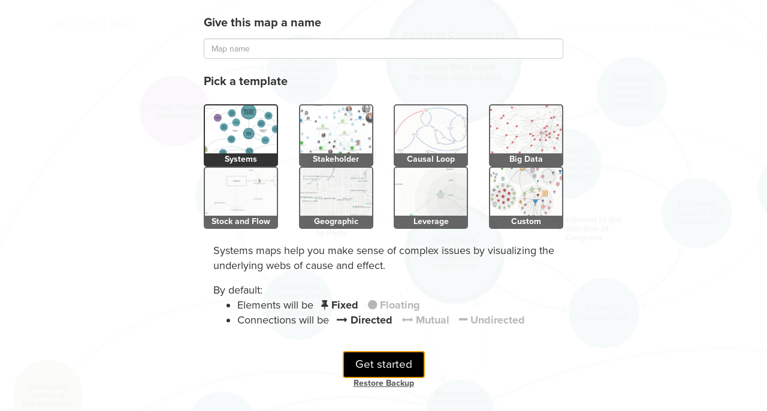

--- FILE ---
content_type: text/html; charset=utf-8
request_url: https://kumu.io/louiseclark/exp
body_size: 3206
content:

<!DOCTYPE html>
<html class="web accounts-projects accounts-projects-show  kumu-web user-owned not-archived public-project basic-project ">
<head>
  <title>exp • Kumu</title>

  <link rel="SHORTCUT ICON" href="/favicon.ico" type="image/x-icon" />

  <meta charset="utf-8">
  <meta http-equiv="X-UA-Compatible" content="IE=edge,chrome=1">

  <meta name="apple-mobile-web-app-capable" content="yes">
  <meta name="google-client-id" content="156097285384-ge5ff05cm77co74jm7j0nsa6ihfgpr82.apps.googleusercontent.com">
  <meta name="google-client-api-key" content="AIzaSyBHEJiGGc20e1Q1l2k0dnG3WeqEhIaBWIo">
  
  
  <meta name="csrf-param" content="authenticity_token" />
<meta name="csrf-token" content="bRmK3Gh8Y5DHFwHagNLzJXe/cu9NGbHGwbOLoJeOmqSiJTR2j6QEZzREVFaiN+c3eW+Vebfs+678ENU9L3kcdg==" />
  <script>var Manifest = {"loader/index.js":"https://assets.kumu.io/production/public/assets/loader/index-1c0a03343d286206d1afaa823b73629217cb940ea0cd6ee0a5bb7d062ddf28e2.js","loader/index.css":"https://assets.kumu.io/production/public/assets/loader/index-4a0ed9bcd7c7e1a3bb53539ded36287cd89f181870985673cc331aee8eb97644.css","main/index.js":"https://assets.kumu.io/production/public/assets/main/index-e287e13725190a5c8a88b4319bb671899f387c14dbfb88b75b7d7bfcd485e395.js","main/index.css":"https://assets.kumu.io/production/public/assets/main/index-40c25e2c07e97d45aff0f0bf9285ea136be2e3679cb643c12204c735cda0dfcd.css","worker/index.js":"https://assets.kumu.io/production/public/assets/worker/index-2d7cdc5dcc78d54eb3bb9c5f189b0ae93aaba037c83de256c8fb65519fa557c9.js","worker/operative.js":"https://assets.kumu.io/production/public/assets/worker/operative-266bb3cbf37e1f7bdf5f68d074c1f34d5233565cf8b78c7a1d7e4f826e4333b7.js","vendor/cola.js":"https://assets.kumu.io/production/public/assets/vendor/cola-8bf10b97bea1e467923f5e0133534c2b67e84c3c0804c068dedeb30167cda3ea.js","tree-pen-black-filled.png":"https://assets.kumu.io/production/public/assets/tree-pen-black-filled-2939caf9c3fbb882d71de25d99b56bf69652cbf19eda8de6947a361bd6aed487.png","tree-pen-black.png":"https://assets.kumu.io/production/public/assets/tree-pen-black-d0361958df633822fcb095229247c5e2547f37f3fd6549699a895e9f40fbde79.png"};</script>

  <!-- initialize environment -->
  <!-- This script is called before any assets are loaded -->
<script type="text/javascript">
  var Rails = {
    env: "production"
  , kumuEnv: "web"
  , csrf: "7dqwphXTTn4xsxP8dCm7ZmRg8XfzkVavznckdjlnGXIi5g4M8gspicLgRnBWzK90arAW4QlkHMfz1HrrgZCfoA=="
  , assetHost: "https://assets.kumu.io"
  , assetPrefix: "/production/public/assets"
  , hostname: "kumu.io"
  };

  var BugsnagConfig = {
    apiKey: "4b37736982b5e812feae04fb576a98b7"
  , appVersion: "latest" // TODO: use commit sha
  , releaseStage: "web-production"
  , user: null
  , metaData: null
  };
</script>


  <!-- initialize app monitors -->
  <!-- Fathom -->
<script src="https://cdn.usefathom.com/script.js" data-site="PBFUUQCK" defer></script>


  <!-- initialize fonts -->
  <script type="text/javascript">
  (function() {
    var config = {
      kitId: 'oeq2prw',
      scriptTimeout: 3000
    };
    var h=document.getElementsByTagName("html")[0];h.className+=" wf-loading";var t=setTimeout(function(){h.className=h.className.replace(/(\s|^)wf-loading(\s|$)/g," ");h.className+=" wf-inactive"},config.scriptTimeout);var tk=document.createElement("script"),d=false;tk.src='//use.typekit.net/'+config.kitId+'.js';tk.type="text/javascript";tk.async="true";tk.onload=tk.onreadystatechange=function(){var a=this.readyState;if(d||a&&a!="complete"&&a!="loaded")return;d=true;clearTimeout(t);try{Typekit.load(config)}catch(b){}};var s=document.getElementsByTagName("script")[0];s.parentNode.insertBefore(tk,s)
  })();
</script>


  <!-- common assets -->
  <link rel="stylesheet" media="all" href="https://assets.kumu.io/production/public/assets/base/index-70976afd2bf70c99ff2f81388475fd085d72090637e80db58469746a898a5135.css" />
  <script src="https://assets.kumu.io/production/public/assets/base/index-108d5c82090d9961dd26699e6cb060423fad7d5856cc9d4602831bf62522a12c.js"></script>

  <!-- custom assets -->
  
  <meta name="viewport" content="width=device-width, initial-scale=1.0, minimum-scale=1.0, maximum-scale=1.0, user-scalable=no, minimal-ui" />

  

<meta name="description" content="A Kumu Project.">

<meta property="og:title" content="exp">
<meta property="og:description" content="A Kumu Project.">
<meta property="og:url" content="https://kumu.io/louiseclark/exp">
<meta property="og:type" content="article">
<meta property="og:site_name" content="Kumu">
<meta property="og:image" content="https://assets.kumu.io/production/public/assets/tree-pen-black-d0361958df633822fcb095229247c5e2547f37f3fd6549699a895e9f40fbde79.png">
<meta property="og:image:width" content="400">
<meta property="og:image:height" content="400">
<meta property="article:author" content="https://kumu.io/louiseclark">
<meta property="article:publisher" content="https://www.facebook.com/kumupowered">
<meta property="article:published_time" content="2019-04-07T10:13:45Z">
<meta property="article:modified_time" content="2019-04-07T10:13:53Z">

<meta name="twitter:card" content="summary" />
<meta name="twitter:site" content="@kumupowered">
<meta name="twitter:title" content="exp">
<meta name="twitter:description" content="A Kumu Project.">
<meta name="twitter:image" content="https://assets.kumu.io/production/public/assets/tree-pen-black-d0361958df633822fcb095229247c5e2547f37f3fd6549699a895e9f40fbde79.png">
<meta name="twitter:image:alt" content="Kumu Project">


  <link rel="stylesheet" media="all" href="https://assets.kumu.io/production/public/assets/loader/index-4a0ed9bcd7c7e1a3bb53539ded36287cd89f181870985673cc331aee8eb97644.css" />
  <script src="https://assets.kumu.io/production/public/assets/loader/index-1c0a03343d286206d1afaa823b73629217cb940ea0cd6ee0a5bb7d062ddf28e2.js"></script>




  <!-- inlined css and javascript -->
  
  
  <script type="text/javascript">
    var map;

    function initializeMap() {
      var data = {"role":null,"project":{"id":124742,"version":1,"name":"exp","status":"ready","description":"","license":null,"slug":"exp","created_at":"2019-04-07T10:13:45.000Z","updated_at":"2019-04-07T10:13:53.000Z","owner":"louiseclark","url":"/louiseclark/exp","private":false,"locked":false,"archived":false,"teams":[],"users":[{"user":163732,"role":"manager"}]},"owner":{"type":"User","id":163732,"name":"Louise Clark","username":"louiseclark","pro":false,"avatar":"https://secure.gravatar.com/avatar/d2f57201053f5a21cfb2c812ef645033?default=identicon\u0026secure=true\u0026size=80","bio":null,"location":null,"website":null,"state":"registered","email_digest":"d2f57201053f5a21cfb2c812ef645033"},"privacy":{"public_projects_disabled":false,"password_protected_sharing":false},"addons":{"prices":{"test-premium-addon":99,"classic-sna-metrics":0,"community-detection":0,"disqus":0,"google-sheets":0,"google-sheets-public":0,"google-sheets-private":0},"settings":{},"can_install_premium":false},"authorizations":[]};
      return initializeProjectMap(data);
    }

    function fail(error) {
      ApplicationLoader.error('Sorry, map cannot be loaded');
      throw error; // raise the error again so it gets reported
    }

    $(function() {
      // Directly load the main index for better error messages
      // initializeMap();
      // return;

      ApplicationLoader
        .init({"logos":{"kumu":"https://assets.kumu.io/production/public/assets/tree-pen-black-d0361958df633822fcb095229247c5e2547f37f3fd6549699a895e9f40fbde79.png","kumu_filled":"https://assets.kumu.io/production/public/assets/tree-pen-black-filled-2939caf9c3fbb882d71de25d99b56bf69652cbf19eda8de6947a361bd6aed487.png","custom":null,"kumu_holiday":"https://assets.kumu.io/production/public/assets/kumu-holiday-logo-fd00461ad9b61f672b1b5e9396ce1b17ab028666bce36c069a503e99653a59f9.png"}})
        .load('main', 'Loading...')
        .then(initializeMap)
        .catch(fail);
    })
  </script>

</head>
<body class="web accounts-projects accounts-projects-show  kumu-web user-owned not-archived public-project basic-project ">
  




</body>
</html>



--- FILE ---
content_type: text/html; charset=utf-8
request_url: https://kumu.io/settings/data
body_size: 519
content:
<!DOCTYPE html>
<html>
<head>
  <script src="https://assets.kumu.io/production/public/assets/data/crossSiteStorageService-ae69931179d46ce197274bdd1634f17ca73f3de5b6d4e51fca3858da3ef41c25.js"></script>
  <script type="text/javascript">
    var options = {
      host: "kumu.io",
      namespace: "user.settings",
      data: undefined,
      onChange: save
    }

    crossSiteStorage.listen(options);

    // Changes are only saved if the user is logged in. We don't have jquery
    // here so we rolled the request by hand.
    //
    // TODO: should we batch these updates?
    function save(key, value) {
      var shouldSaveChanges = false;
      if (!shouldSaveChanges) return;

      var updates = {}; updates[key] = value;
      var request = new XMLHttpRequest();
      request.open('POST', '/settings/data', true);
      request.setRequestHeader('X-CSRF-Token', 'Icj6BlgnLMGn7X6Z04k7L2UlQjSXuOtkQs1TOAtw2Ezu9ESsv/9LNlS+KxXxbC89a/Wlom1NoQx/bg2ls4deng==');
      request.setRequestHeader('Content-type', 'application/json');
      request.send(JSON.stringify(updates))
    }
  </script>
</head>
<body></body>
</html>


--- FILE ---
content_type: text/css
request_url: https://assets.kumu.io/production/public/assets/loader/index-4a0ed9bcd7c7e1a3bb53539ded36287cd89f181870985673cc331aee8eb97644.css
body_size: 1073
content:
.touch-scroll{overflow:visible;-webkit-overflow-scrolling:touch}#nprogress{pointer-events:none}#nprogress .bar{background:#29d;position:fixed;z-index:1031;top:0;left:0;width:100%;height:2px}#nprogress .peg{display:block;position:absolute;right:0px;width:100px;height:100%;box-shadow:0 0 10px #29d, 0 0 5px #29d;opacity:1.0;-webkit-transform:rotate(3deg) translate(0px, -4px);-ms-transform:rotate(3deg) translate(0px, -4px);transform:rotate(3deg) translate(0px, -4px)}#nprogress .spinner{display:block;position:fixed;z-index:1031;top:15px;right:15px}#nprogress .spinner-icon{width:18px;height:18px;box-sizing:border-box;border:solid 2px transparent;border-top-color:#29d;border-left-color:#29d;border-radius:50%;-webkit-animation:nprogress-spinner 400ms linear infinite;animation:nprogress-spinner 400ms linear infinite}.nprogress-custom-parent{overflow:hidden;position:relative}.nprogress-custom-parent #nprogress .spinner,.nprogress-custom-parent #nprogress .bar{position:absolute}@-webkit-keyframes nprogress-spinner{0%{-webkit-transform:rotate(0deg)}100%{-webkit-transform:rotate(360deg)}}@keyframes nprogress-spinner{0%{transform:rotate(0deg)}100%{transform:rotate(360deg)}}.absolute-center-simple{position:absolute !important;top:50% !important;left:50% !important;-webkit-transform:translate(-50%, -50%);-moz-transform:translate(-50%, -50%);-ms-transform:translate(-50%, -50%);-o-transform:translate(-50%, -50%);transform:translate(-50%, -50%)}.absolute-center{height:50%;width:100%;margin:auto;position:absolute;top:0;left:0;bottom:0;right:0;overflow:visible;text-align:center}.absolute-center-2{position:absolute;top:0;bottom:0;left:0;right:0;text-align:center;overflow:auto}.absolute-center-2:before{content:"";display:inline-block;vertical-align:middle;height:100%;margin-right:-0.25em}.absolute-center-2>:first-child{display:inline-block;vertical-align:middle}body.happy-holidays #application_loader{background:url(https://assets.kumu.io/production/public/assets/holiday-hills-5e93dc7f4e922fab2c4789f479e35f39e5f542a13b368fe46d747c8bdd259178.png) no-repeat left top #04202b;background-size:cover}body.happy-holidays #application_loader .logo{box-shadow:0 0 10px rgba(255,255,255,0.4),0 0 50px rgba(255,255,255,0.3);border-radius:200px}html,body{width:100%;height:100%;margin:0;padding:0;font-family:proxima-nova, "Helvetica Neue", Helvetica, sans-serif}#nprogress .bar{z-index:99999}#nprogress .spinner{z-index:99999}#application_loader{position:fixed;z-index:99998;top:0;left:0;width:100%;height:100%;min-height:100%}#application_loader .content{transition:opacity 2s;opacity:0;text-align:center}#application_loader .logo{margin:0 auto;margin-bottom:20px;max-width:200px}#application_loader .logo.custom{max-width:400px}#application_loader .status{width:300px;font-size:20px;font-weight:bold}#application_loader.in-view .content{opacity:1}#application_loader{color:#252525;background-color:#fff}#application_loader.error{background-color:#500}#application_loader.error .status{color:#eee}#application_loader.error .logo{opacity:0.4}


--- FILE ---
content_type: text/plain; charset=utf-8
request_url: https://kumu.io/louiseclark/exp/couch/
body_size: 95
content:
{"db_name":"a96c6b6d-1e12-419c-9452-5dd3cc4e3692","doc_count":11,"doc_del_count":0,"update_seq":11,"purge_seq":0,"compact_running":false,"disk_size":20588,"data_size":4854,"instance_start_time":"1768734826604135","disk_format_version":6,"committed_update_seq":11}


--- FILE ---
content_type: text/plain; charset=utf-8
request_url: https://kumu.io/louiseclark/exp/couch/_design/resources/_view/all?key=%22Attribute%22
body_size: 2578
content:
{"total_rows":6,"offset":0,"rows":[
{"id":"attr-7IUyJdvn","key":"Attribute","value":{"_id":"attr-7IUyJdvn","_rev":"1-661dfb524b87d5550172e0d379d3cfa5","core":true,"limit":1,"format":"string","prompt":"list","editor":"radio","name":"Element Type","type":"Attribute","private":false,"category":"General","locked":false,"expression":null,"reserved":true,"icon":null,"sort":false,"cluster":true,"created_at":"2019-04-07T10:13:54.580Z","updated_at":"2019-04-07T10:13:54.580Z","values":[]}},
{"id":"attr-WKujT1LU","key":"Attribute","value":{"_id":"attr-WKujT1LU","_rev":"1-cb52c4cf02bf7e530086b0efb4a6980f","core":true,"limit":"none","format":"string","prompt":"autocomplete","name":"Tags","type":"Attribute","private":false,"category":"General","locked":false,"expression":null,"editor":null,"reserved":true,"icon":null,"sort":false,"cluster":true,"created_at":"2019-04-07T10:13:54.579Z","updated_at":"2019-04-07T10:13:54.579Z","values":[]}},
{"id":"attr-WmeUwHWh","key":"Attribute","value":{"_id":"attr-WmeUwHWh","_rev":"1-0da983bc01a5818cc171ce5ea40a9549","core":true,"limit":1,"format":"string","prompt":"list","editor":"radio","cluster":false,"name":"Loop Type","type":"Attribute","private":false,"category":"General","locked":false,"expression":null,"reserved":true,"icon":null,"sort":false,"created_at":"2019-04-07T10:13:54.584Z","updated_at":"2019-04-07T10:13:54.584Z","values":[]}},
{"id":"attr-bRSmlEzr","key":"Attribute","value":{"_id":"attr-bRSmlEzr","_rev":"1-7ff161af5bf3009a4add393699ca3f09","core":true,"limit":1,"format":"string","prompt":"autocomplete","editor":"string","cluster":false,"name":"Label","type":"Attribute","private":false,"category":"General","locked":false,"expression":null,"reserved":true,"icon":null,"sort":false,"created_at":"2019-04-07T10:13:54.576Z","updated_at":"2019-04-07T10:13:54.576Z","values":[]}},
{"id":"attr-jCmkEb1g","key":"Attribute","value":{"_id":"attr-jCmkEb1g","_rev":"1-df73ee6e81a506f06fd31f84e5e76147","core":true,"limit":1,"format":"text","prompt":"none","cluster":false,"name":"Description","type":"Attribute","private":false,"category":"General","locked":false,"expression":null,"editor":null,"reserved":true,"icon":null,"sort":false,"created_at":"2019-04-07T10:13:54.578Z","updated_at":"2019-04-07T10:13:54.578Z","values":[]}},
{"id":"attr-lc1Y4W5i","key":"Attribute","value":{"_id":"attr-lc1Y4W5i","_rev":"1-4e532f727360c55f1db03caa4a83cc8a","core":true,"limit":1,"format":"string","prompt":"list","editor":"radio","cluster":false,"name":"Connection Type","type":"Attribute","private":false,"category":"General","locked":false,"expression":null,"reserved":true,"icon":null,"sort":false,"created_at":"2019-04-07T10:13:54.582Z","updated_at":"2019-04-07T10:13:54.582Z","values":[]}}
]}


--- FILE ---
content_type: text/plain; charset=utf-8
request_url: https://kumu.io/louiseclark/exp/couch/_design/resources/_view/all?key=%22Element%22
body_size: -127
content:
{"total_rows":6,"offset":6,"rows":[

]}


--- FILE ---
content_type: text/plain; charset=utf-8
request_url: https://kumu.io/louiseclark/exp/couch/_design/resources/_view/all?key=%22Connection%22
body_size: -127
content:
{"total_rows":6,"offset":6,"rows":[

]}


--- FILE ---
content_type: text/plain; charset=utf-8
request_url: https://kumu.io/louiseclark/exp/couch/_design/resources/_view/all?key=%22Perspective%22
body_size: -127
content:
{"total_rows":6,"offset":6,"rows":[

]}


--- FILE ---
content_type: text/plain; charset=utf-8
request_url: https://kumu.io/louiseclark/exp/couch/_design/resources/_view/all?key=%22Map%22
body_size: -127
content:
{"total_rows":6,"offset":6,"rows":[

]}


--- FILE ---
content_type: text/plain; charset=utf-8
request_url: https://kumu.io/louiseclark/exp/couch/
body_size: 95
content:
{"db_name":"a96c6b6d-1e12-419c-9452-5dd3cc4e3692","doc_count":11,"doc_del_count":0,"update_seq":11,"purge_seq":0,"compact_running":false,"disk_size":20588,"data_size":4854,"instance_start_time":"1768734826604135","disk_format_version":6,"committed_update_seq":11}


--- FILE ---
content_type: text/plain; charset=utf-8
request_url: https://kumu.io/louiseclark/exp/couch/_design/resources/_view/all?key=%22Loop%22
body_size: -126
content:
{"total_rows":6,"offset":6,"rows":[

]}
